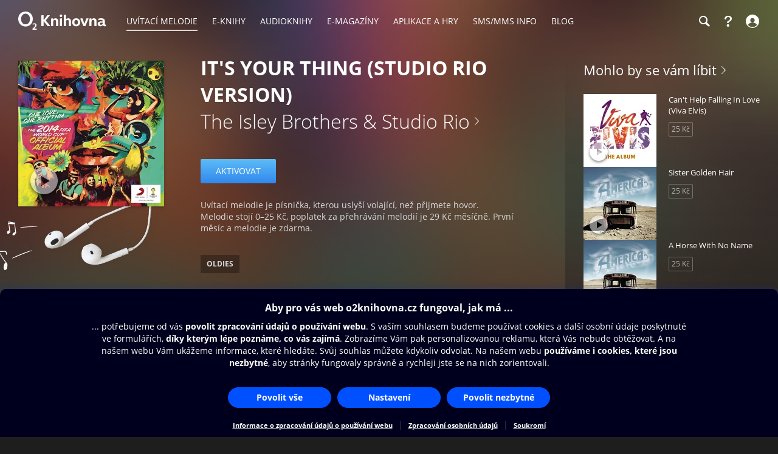

--- FILE ---
content_type: text/html; charset=utf-8
request_url: https://www.o2knihovna.cz/uvitaci-melodie/rb7-89439
body_size: 43548
content:


<!DOCTYPE html>
<html lang="cs">
<head>
    <meta charset="utf-8">

    <title>It's Your Thing (Studio Rio Version) - The Isley Brothers &amp; Studio Rio | O2 Knihovna</title>

        <meta name="app-version" content="3.18">

        <meta name="viewport" content="width=device-width, initial-scale=1">

    <meta name="format-detection" content="telephone=no">





    <link rel="stylesheet" type="text/css" media="all" href="/static/main-desktop.css?ts=1768657306">


<link rel="shortcut icon" href="/images/o2/touchIcons/default/favicon.ico" type="image/x-icon">



        <link rel="apple-touch-icon-precomposed" href="/images/o2/touchIcons/default/touchIcon.png">


    
    <meta name="apple-itunes-app" content="app-id=580120391, app-argument=https://www.o2knihovna.cz/uvitaci-melodie/rb7-89439">

    <meta property="og:type" content="music.song">
    <meta property="og:site_name" content="O2 Knihovna">
    <meta property="og:url" content="https://www.o2knihovna.cz/uvitaci-melodie/rb7-89439">
    <meta property="og:locale" content="cs_CZ">
    <meta property="og:title" content="It&apos;s Your Thing (Studio Rio Version) - The Isley Brothers &amp; Studio Rio | O2 Knihovna">
    <meta property="og:description" name="description" content="♬ Vyberte si melodii, originální zvuk nebo hlášku podle svého vkusu a pobavte sebe i své přátele! Uvítací melodii uslyší volající, než přijmete hovor.">
    <meta property="og:image" content="https://www.o2knihovna.cz/generated/covers/1f/rb7-89439-360-1f1d.jpg">
        <meta property="og:audio" content="https://cs.rbt4all.net/files/audio/OT/O7mKVFaTmjo7Javt.mp3">
    <meta property="music:musician" content="https://www.o2knihovna.cz/uvitaci-melodie/autor/88629">


    <link rel="canonical" href="https://www.o2knihovna.cz/uvitaci-melodie/rb7-89439">


        <script>
            var cmpConfig={cmpid:"34523",cdid:"6889a4ea03f1",exponea:!0,waitforimport:"500",datalayer:"digitalData"};function _cmpInit(){"gdprAppliesGlobally"in window||(window.gdprAppliesGlobally=!0),"cmp_id"in window&&!(window.cmp_id<1)||(window.cmp_id=cmpConfig.cmpid),"cmp_cdid"in window||(window.cmp_cdid=cmpConfig.cdid),"cmp_waitforimport"in window||(window.cmp_waitforimport=cmpConfig.waitforimport),"cmp_datalayername"in window||(window.cmp_datalayername=cmpConfig.datalayer),"cmp_params"in window||(window.cmp_params=""),"cmp_host"in window||(window.cmp_host="cmp.o2.cz"),"cmp_cdn"in window||(window.cmp_cdn="cmps.o2.cz"),"cmp_proto"in window||(window.cmp_proto="https:"),"cmp_codesrc"in window||(window.cmp_codesrc="1"),window.cmp_getsupportedLangs=function(){var e=["DE","EN","FR","IT","NO","DA","FI","ES","PT","RO","BG","ET","EL","GA","HR","LV","LT","MT","NL","PL","SV","SK","SL","CS","HU","RU","SR","ZH","TR","UK","AR","BS"];if("cmp_customlanguages"in window)for(var n=0;n<window.cmp_customlanguages.length;n++)e.push(window.cmp_customlanguages[n].l.toUpperCase());return e},window.cmp_getRTLLangs=function(){var e=["AR"];if("cmp_customlanguages"in window)for(var n=0;n<window.cmp_customlanguages.length;n++)"r"in window.cmp_customlanguages[n]&&window.cmp_customlanguages[n].r&&e.push(window.cmp_customlanguages[n].l);return e},window.cmp_getlang=function(e){return("boolean"!=typeof e&&(e=!0),e&&"string"==typeof cmp_getlang.usedlang&&""!==cmp_getlang.usedlang)?cmp_getlang.usedlang:window.cmp_getlangs()[0]},window.cmp_extractlang=function(e){return -1!=e.indexOf("cmplang=")?-1!=(e=e.substr(e.indexOf("cmplang=")+8,2).toUpperCase()).indexOf("&")&&(e=e.substr(0,e.indexOf("&"))):e="",e},window.cmp_getlangs=function(){var e=window.cmp_getsupportedLangs(),n=[],t=location.hash,i=location.search,a="cmp_params"in window?window.cmp_params:"",p="languages"in navigator?navigator.languages:[];if(""!=cmp_extractlang(t))n.push(cmp_extractlang(t));else if(""!=cmp_extractlang(i))n.push(cmp_extractlang(i));else if(""!=cmp_extractlang(a))n.push(cmp_extractlang(a));else if("cmp_setlang"in window&&""!=window.cmp_setlang)n.push(window.cmp_setlang.toUpperCase());else if("cmp_langdetect"in window&&1==window.cmp_langdetect)n.push(window.cmp_getPageLang());else{if(p.length>0)for(var s=0;s<p.length;s++)n.push(p[s]);"language"in navigator&&n.push(navigator.language),"userLanguage"in navigator&&n.push(navigator.userLanguage)}for(var c=[],s=0;s<n.length;s++){var r=n[s].toUpperCase();!(r.length<2)&&(-1!=e.indexOf(r)?c.push(r):(-1!=r.indexOf("-")&&(r=r.substr(0,2)),-1!=e.indexOf(r)&&c.push(r)))}return 0==c.length&&"string"==typeof cmp_getlang.defaultlang&&""!==cmp_getlang.defaultlang?[cmp_getlang.defaultlang.toUpperCase()]:c.length>0?c:["EN"]},window.cmp_getPageLangs=function(){var e=window.cmp_getXMLLang();return(e=(e=""!=e?[e.toUpperCase()]:[]).concat(window.cmp_getLangsFromURL())).length>0?e:["EN"]},window.cmp_getPageLang=function(){var e=window.cmp_getPageLangs();return e.length>0?e[0]:""},window.cmp_getLangsFromURL=function(){for(var e=window.cmp_getsupportedLangs(),n=location,t="toUpperCase",i=n.hostname[t]()+".",a=n.pathname[t]()+"/",p=[],s=0;s<e.length;s++){var c=a.substring(0,e[s].length+1);if(i.substring(0,e[s].length+1)==e[s]+".")p.push(e[s][t]());else if(5==e[s].length){var r=e[s].substring(3,5)+"-"+e[s].substring(0,2);i.substring(0,r.length+1)==r+"."&&p.push(e[s][t]())}else if(c==e[s]+"/"||c=="/"+e[s])p.push(e[s][t]());else if(c==e[s].replace("-","/")+"/"||c=="/"+e[s].replace("-","/"))p.push(e[s][t]());else if(5==e[s].length){var r=e[s].substring(3,5)+"-"+e[s].substring(0,2),o=a.substring(0,r.length+1);(o==r+"/"||o==r.replace("-","/")+"/")&&p.push(e[s][t]())}}return p},window.cmp_getXMLLang=function(){var e=document.getElementsByTagName("html");if(e.length>0)var e=e[0];else e=document.documentElement;if(e&&e.getAttribute){var n=e.getAttribute("xml:lang");return(("string"!=typeof n||""==n)&&(n=e.getAttribute("lang")),"string"!=typeof n||""==n)?"":-1!=window.cmp_getsupportedLangs().indexOf(n.toUpperCase())?n:""}},function(){var e=document,n=e.getElementsByTagName,t=window,i="",a="",p="",s=function(e){var n="cmp_"+e,i="",a=(e="cmp"+e+"=").length,p=location,s=p.hash,c=p.search,r=s.indexOf(e),o=c.indexOf(e);if(-1!=r)i=s.substring(r+a,9999);else{if(-1==o)return n in t&&"function"!=typeof t[n]?t[n]:"";i=c.substring(o+a,9999)}var m=i.indexOf("&");return -1!=m&&(i=i.substring(0,m)),i},c=s("lang");if(""!=c)p=i=c;else if("cmp_getlang"in t&&(i=t.cmp_getlang().toLowerCase(),a=t.cmp_getlangs().slice(0,3).join("_"),p=t.cmp_getPageLangs().slice(0,3).join("_"),"cmp_customlanguages"in t))for(var r=t.cmp_customlanguages,o=0;o<r.length;o++)r[o].l.toLowerCase()==i&&(i="en");var m="cmp_proto"in t?t.cmp_proto:"https:";"http:"!=m&&"https:"!=m&&(m="https:");var l="cmp_ref"in t?t.cmp_ref:location.href;l.length>300&&(l=l.substring(0,300));var u=function(t){var i=e.createElement("script");i.setAttribute("data-cmp-ab","1"),i.type="text/javascript",i.async=!0,i.src=t;var a=["body","div","span","script","head"],p="currentScript",s="parentElement",c="appendChild",r="body";if(e[p]&&e[p][s])e[p][s][c](i);else if(e[r])e[r][c](i);else for(var o=0;o<a.length;o++){var m=n(a[o]);if(m.length>0){m[0][c](i);break}}},g=s("design"),d=s("regulationkey"),f=s("gppkey"),h=s("att"),v=t.encodeURIComponent,b=!1;try{b=e.cookie.length>0}catch(y){b=!1}var $=m+"//"+t.cmp_host+"/delivery/cmp.php?";$+=("cmp_id"in t&&t.cmp_id>0?"id="+t.cmp_id:"")+("cmp_cdid"in t?"&cdid="+t.cmp_cdid:"")+"&h="+v(l),$+=(""!=g?"&cmpdesign="+v(g):"")+(""!=d?"&cmpregulationkey="+v(d):"")+(""!=f?"&cmpgppkey="+v(f):""),u(($+=(""!=h?"&cmpatt="+v(h):"")+("cmp_params"in t?"&"+t.cmp_params:"")+(b?"&__cmpfcc=1":""))+"&l="+v(i)+"&ls="+v(a)+"&lp="+v(p)+"&o="+new Date().getTime());var _="js",x=""!=s("debugunminimized")?"":".min";"1"==s("debugcoverage")&&(_="instrumented",x=""),"1"==s("debugtest")&&(_="jstests",x=""),u(m+"//"+t.cmp_cdn+"/delivery/"+_+"/cmp_final"+x+".js")}(),window.cmp_addFrame=function(e){if(!window.frames[e]){if(document.body){var n=document.createElement("iframe");n.style.cssText="display:none","cmp_cdn"in window&&"cmp_ultrablocking"in window&&window.cmp_ultrablocking>0&&(n.src="//"+window.cmp_cdn+"/delivery/empty.html"),n.name=e,n.setAttribute("title","Intentionally hidden, please ignore"),n.setAttribute("role","none"),n.setAttribute("tabindex","-1"),document.body.appendChild(n)}else window.setTimeout(window.cmp_addFrame,10,e)}},window.cmp_rc=function(e,n){var t="";try{t=document.cookie}catch(i){t=""}for(var a="",p=0,s=!1;""!=t&&p<100;){for(p++;" "==t.substr(0,1);)t=t.substr(1,t.length);var c=t.substring(0,t.indexOf("="));if(-1!=t.indexOf(";"))var r=t.substring(t.indexOf("=")+1,t.indexOf(";"));else var r=t.substr(t.indexOf("=")+1,t.length);e==c&&(a=r,s=!0);var o=t.indexOf(";")+1;0==o&&(o=t.length),t=t.substring(o,t.length)}return s||"string"!=typeof n||(a=n),a},window.cmp_stub=function(){var e=arguments;if(__cmp.a=__cmp.a||[],!e.length)return __cmp.a;"ping"===e[0]?2===e[1]?e[2]({gdprApplies:gdprAppliesGlobally,cmpLoaded:!1,cmpStatus:"stub",displayStatus:"hidden",apiVersion:"2.2",cmpId:31},!0):e[2](!1,!0):"getUSPData"===e[0]?e[2]({version:1,uspString:window.cmp_rc("__cmpccpausps","1---")},!0):"getTCData"===e[0]?__cmp.a.push([].slice.apply(e)):"addEventListener"===e[0]||"removeEventListener"===e[0]?__cmp.a.push([].slice.apply(e)):4==e.length&&!1===e[3]?e[2]({},!1):__cmp.a.push([].slice.apply(e))},window.cmp_gpp_ping=function(){return{gppVersion:"1.1",cmpStatus:"stub",cmpDisplayStatus:"hidden",signalStatus:"not ready",supportedAPIs:["2:tcfeuv2","5:tcfcav1","7:usnat","8:usca","9:usva","10:usco","11:usut","12:usct"],cmpId:31,sectionList:[],applicableSections:[0],gppString:"",parsedSections:{}}},window.cmp_gppstub=function(){var e=arguments;if(__gpp.q=__gpp.q||[],!e.length)return __gpp.q;var n=e[0],t=e.length>1?e[1]:null,i=e.length>2?e[2]:null,a=null,p=!1;if("ping"===n)a=window.cmp_gpp_ping(),p=!0;else if("addEventListener"===n){__gpp.e=__gpp.e||[],"lastId"in __gpp||(__gpp.lastId=0),__gpp.lastId++;var s=__gpp.lastId;__gpp.e.push({id:s,callback:t}),a={eventName:"listenerRegistered",listenerId:s,data:!0,pingData:window.cmp_gpp_ping()},p=!0}else if("removeEventListener"===n){__gpp.e=__gpp.e||[],a=!1;for(var c=0;c<__gpp.e.length;c++)if(__gpp.e[c].id==i){__gpp.e[c].splice(c,1),a=!0;break}p=!0}else __gpp.q.push([].slice.apply(e));null!==a&&"function"==typeof t&&t(a,p)},window.cmp_msghandler=function(e){var n="string"==typeof e.data;try{var t=n?JSON.parse(e.data):e.data}catch(i){var t=null}if("object"==typeof t&&null!==t&&"__cmpCall"in t){var a=t.__cmpCall;window.__cmp(a.command,a.parameter,function(t,i){var p={__cmpReturn:{returnValue:t,success:i,callId:a.callId}};e.source.postMessage(n?JSON.stringify(p):p,"*")})}if("object"==typeof t&&null!==t&&"__uspapiCall"in t){var a=t.__uspapiCall;window.__uspapi(a.command,a.version,function(t,i){var p={__uspapiReturn:{returnValue:t,success:i,callId:a.callId}};e.source.postMessage(n?JSON.stringify(p):p,"*")})}if("object"==typeof t&&null!==t&&"__tcfapiCall"in t){var a=t.__tcfapiCall;window.__tcfapi(a.command,a.version,function(t,i){var p={__tcfapiReturn:{returnValue:t,success:i,callId:a.callId}};e.source.postMessage(n?JSON.stringify(p):p,"*")},a.parameter)}if("object"==typeof t&&null!==t&&"__gppCall"in t){var a=t.__gppCall;window.__gpp(a.command,function(t,i){var p={__gppReturn:{returnValue:t,success:i,callId:a.callId}};e.source.postMessage(n?JSON.stringify(p):p,"*")},"parameter"in a?a.parameter:null,"version"in a?a.version:1)}},window.cmp_setStub=function(e){e in window&&("function"==typeof window[e]||"object"==typeof window[e]||void 0!==window[e]&&null===window[e])||(window[e]=window.cmp_stub,window[e].msgHandler=window.cmp_msghandler,window.addEventListener("message",window.cmp_msghandler,!1))},window.cmp_setGppStub=function(e){e in window&&("function"==typeof window[e]||"object"==typeof window[e]||void 0!==window[e]&&null===window[e])||(window[e]=window.cmp_gppstub,window[e].msgHandler=window.cmp_msghandler,window.addEventListener("message",window.cmp_msghandler,!1))},"cmp_noiframepixel"in window||window.cmp_addFrame("__cmpLocator"),"cmp_disableusp"in window&&window.cmp_disableusp||"cmp_noiframepixel"in window||window.cmp_addFrame("__uspapiLocator"),"cmp_disabletcf"in window&&window.cmp_disabletcf||"cmp_noiframepixel"in window||window.cmp_addFrame("__tcfapiLocator"),"cmp_disablegpp"in window&&window.cmp_disablegpp||"cmp_noiframepixel"in window||window.cmp_addFrame("__gppLocator"),window.cmp_setStub("__cmp"),"cmp_disabletcf"in window&&window.cmp_disabletcf||window.cmp_setStub("__tcfapi"),"cmp_disableusp"in window&&window.cmp_disableusp||window.cmp_setStub("__uspapi"),"cmp_disablegpp"in window&&window.cmp_disablegpp||window.cmp_setGppStub("__gpp"),window.cmp_disable_spa=!0,"function"==typeof window.__cmp&&(window.__cmp("addEventListener",["consentrejected",window._cmpSaveConsent,!1],null),window.__cmp("addEventListener",["consentapproved",window._cmpSaveConsent,!1],null),window.__cmp("addEventListener",["consentcustom",window._cmpSaveConsent,!1],null))}function _cmpShowConsent(){"function"==typeof window.__cmp&&window.__cmp("showScreen")}function _cmpShowSetting(){"function"==typeof window.__cmp&&window.__cmp("showGDPRScreenAdvanced")}function _cmpShowCookies(){"function"==typeof window.__cmp&&window.__cmp("showCookies")}function _cmpSaveConsent(){if("function"==typeof window.__cmp){var e=window.__cmp("getCMPData"),n=window.__cmp("exportConsent");"object"==typeof e&&"string"==typeof n&&window.exponea.track("consent",{timestamp:Date.now(),source:"page",consentString:n,purposeConsents:JSON.stringify(e.purposeConsents),purposeLegitimateInterests:JSON.stringify(e.purposeLI),vendorConsents:JSON.stringify(e.vendorConsents),vendorLegitimateInterests:JSON.stringify(e.vendorLI)})}}function _exponeaInit(){!0===cmpConfig.exponea&&(!function(e,n,t,i,a,p){function s(e){if("number"!=typeof e)return e;var n=new Date;return new Date(n.getTime()+1e3*e)}function c(e){return e.reduce(function(e,n){return e[n]=function(){e._.push([n.toString(),arguments])},e},{_:[]})}function r(e,n,t){var i=t.createElement(n);i.src=e;var a=t.getElementsByTagName(n)[0];return a.parentNode.insertBefore(i,a),i}function o(e){return"[object Date]"===Object.prototype.toString.call(e)}var m,l,u,g,d,f,h,v,b,y,$,_,x,L,C,k="performance";p.target=p.target||"https://api.exponea.com",p.file_path=p.file_path||p.target+"/js/exponea.min.js",a[n]=c(["anonymize","initialize","identify","getSegments","update","track","trackLink","trackEnhancedEcommerce","getHtml","showHtml","showBanner","showWebLayer","ping","getAbTest","loadDependency","getRecommendation","reloadWebLayers","_preInitialize","_initializeConfig"]),a[n].notifications=c(["isAvailable","isSubscribed","subscribe","unsubscribe"]),a[n].segments=c(["subscribe"]),a[n].snippetVersion="v2.7.0",(m=a)[l=n]["_"+k]={},m[l]["_"+k].nowFn=Date.now,m[l]["_"+k].snippetStartTime=m[l]["_"+k].nowFn(),u=a,g=e,d=p,f=n,h=i,v=RegExp("__exponea_etc__=([\\w-]+)"),u[h]={sdk:u[f],sdkObjectName:f,skipExperiments:!!d.new_experiments,sign:d.token+"/"+(v.exec(g.cookie)||["","new"])[1],path:d.target},b=p,y=t,$=e,r(b.file_path,y,$),function(e,n,t,i,a,p,c){if(e.new_experiments){!0===e.new_experiments&&(e.new_experiments={});var m,l=e.new_experiments.hide_class||"xnpe_async_hide",u=e.new_experiments.timeout||4e3,g=encodeURIComponent(p.location.href.split("#")[0]);e.cookies&&e.cookies.expires&&("number"==typeof e.cookies.expires||o(e.cookies.expires)?m=s(e.cookies.expires):e.cookies.expires.tracking&&("number"==typeof e.cookies.expires.tracking||o(e.cookies.expires.tracking))&&(m=s(e.cookies.expires.tracking))),m&&m<new Date&&(m=void 0);var d,f,h,v,b,y=e.target+"/webxp/"+n+"/"+p[t].sign+"/modifications.min.js?http-referer="+g+"&timeout="+u+"ms"+(m?"&cookie-expires="+Math.floor(m.getTime()/1e3):"");"sync"===e.new_experiments.mode&&p.localStorage.getItem("__exponea__sync_modifications__")?(d=y,f=n,h=p,v=c,h[b=t][f]="<"+f+' src="'+d+'"></'+f+">",v.writeln(h[b][f]),v.writeln("<"+f+">!"+b+".init && document.writeln("+b+"."+f+'.replace("/'+f+'/", "/'+f+'-async/").replace("><", " async><"))</'+f+">")):function(e,n,t,i,a,p,s,c){p.documentElement.classList.add(e);var o=r(t,i,p);function m(){a[c].init||r(t.replace("/"+i+"/","/"+i+"-async/"),i,p)}function l(){p.documentElement.classList.remove(e)}o.onload=m,o.onerror=m,a.setTimeout(l,n),a[s]._revealPage=l}(l,u,y,n,p,c,a,t)}}(p,t,i,0,n,a,e),_=a,x=n,L=p,_[x]._initializeConfig(L),(null===(C=L.experimental)||void 0===C?void 0:C.non_personalized_weblayers)&&_[x]._preInitialize(L),_[x].start=function(e){e&&Object.keys(e).forEach(function(n){return L[n]=e[n]}),_[x].initialize(L)}}(document,"exponea","script","webxpClient",window,{target:"https://api-exponea.o2.cz",token:"5851ab46-b9d8-11e9-beef-92ec88286fd6",experimental:{non_personalized_weblayers:!0},track:{google_analytics:!1},cookies:{expires:31536e3}}),exponea.start())}_cmpInit(),_exponeaInit();
        </script>
<script src="https://cdnjs.cloudflare.com/ajax/libs/jquery/3.7.1/jquery.min.js" integrity="sha512-v2CJ7UaYy4JwqLDIrZUI/4hqeoQieOmAZNXBeQyjo21dadnwR+8ZaIJVT8EE2iyI61OV8e6M8PP2/4hpQINQ/g==" crossorigin="anonymous" referrerpolicy="no-referrer"></script>
    <script src="/static/main.js?ts=1760366899"></script>



    <script>
        window.digitalData = [{
            version: "1.0",

            page: "o2active:uvítací melodie:it's your thing (studio rio version)",
            language: "cz",

            section: "Uvítací melodie",
            contentProvider: "RealNetworks",
            contentType: "Uvítací melodie",
            contentName: "It's Your Thing (Studio Rio Version)",
            contentId: "rb7-89439",
            
            
            userState: "anonymous",
            
            
            
            saleType: "sale",
            

            
            

            app: "o2active",
            appVersion: "3.18"
        }];

    </script>

        <script src="https://assets.adobedtm.com/launch-ENaa2a0632d13e4abc843b84c9fd462a85.min.js"></script>


</head>

<body>
    

<div id="pageBg" class="page-bg" aria-hidden="true">
    <div class="page-bg__port">
            <div class="page-bg__holder">
                <div class="page-bg__image">
                    <img src="https://www.o2knihovna.cz/generated/bg/1f/item-rb7-89439-port-1f1d.webp" fetchpriority="low" alt="Pozadí stránky">
                </div>
            </div>
    </div>

    <div class="page-bg__land">
            <div class="page-bg__holder">
                <div class="page-bg__image">
                    <img src="https://www.o2knihovna.cz/generated/bg/1f/item-rb7-89439-land-1f1d.webp" fetchpriority="low" alt="Pozadí stránky">
                </div>
            </div>
    </div>

    <div class="page-bg__dark-detail"><div class="in"></div></div>
</div>


            <header id="top">


<menu class="access-menu">
    <li><a href="#content">Přeskočit na hlavní obsah</a></li>
    <li><a id="access-search-link" href="#header-search-input" aria-controls="search-toolbar">Přeskočit na hledání</a></li>
</menu>

<div class="content">
    <div class="header">
        <div class="left-menu">
            <a id="open-main-menu" href="#main-menu" class="header__icon header__icon--text">
                <svg><use href="/images/header-icons.svg?v=3#menu"></use></svg>
                <span class="header__menu-text">MENU</span>
            </a>
        </div>

        <a class="header__logo" href="/"><img src="/images/o2-knihovna.svg?v=3" width="146" height="30" alt="O2 Knihovna"></a>

        <div id="main-menu" class="main-menu" role="dialog" aria-modal="false" aria-label="Hlavní menu">
            <div class="focus-trap-begin invisible"></div>

            <div class="left-menu">
                <button id="close-main-menu" class="header__icon header__icon--text">
                    <svg><use href="/images/header-icons.svg?v=3#close"></use></svg>
                    <span class="header__menu-text">Zavřít</span>
                </button>
            </div>

            <nav>
                <menu>
                    <li  class="main-menu__item main-menu__item--active">
                        <a href="/uvitaci-melodie/"><span>Uvítací melodie</span></a>
                    </li>
                    <li  class="main-menu__item">
                        <a href="/knihy/"><span>E-knihy</span></a>
                    </li>
                    <li  class="main-menu__item">
                        <a href="/audioknihy/"><span>Audioknihy</span></a>
                    </li>
                    <li  class="main-menu__item">
                        <a href="/magaziny/"><span>E-magazíny</span></a>
                    </li>
                    <li  class="main-menu__item">
                        <a href="/aplikace/"><span>Aplikace a hry</span></a>
                    </li>
                    <li id="sms-menu-item" class="main-menu__item">
                        <a href="/sms-info/"><span>SMS/MMS Info</span></a>
                    </li>
                    <li  class="main-menu__item">
                        <a href="/blog/"><span>Blog</span></a>
                    </li>
                    <li id="help-menu-item" class="main-menu__item">
                        <a href="/napoveda/"><span>Nápověda</span></a>
                    </li>
                </menu>
            </nav>

            <div class="focus-trap-end invisible"></div>
        </div>

        <nav class="right-menu" aria-label="Vedlejší menu">
            <menu>
                <li id="o2-cz-menu-item" class="right-menu__item">
                    <a href="https://www.o2.cz/" class="header__text" target="_blank">
                        <span>O2.cz</span>
                    </a>
                </li>
                <li class="right-menu__item">
                    <a id="open-search-toolbar" class="header__icon" title="Hledání" aria-label="Hledání" aria-controls="search-toolbar" href="/uvitaci-melodie/hledani">
                        <svg><use href="/images/header-icons.svg?v=3#search"></use></svg>
                    </a>
                </li>
                <li id="help-menu-button" class="right-menu__item">
                    <a class="header__icon" title="Nápověda" aria-label="Nápověda" href="/napoveda/">
                        <svg><use href="/images/header-icons.svg?v=3#help"></use></svg>
                    </a>
                </li>
                <li class="right-menu__item">
                    <a id="open-login" class="header__icon header__icon--text" aria-label="Přihlásit se" href="/prihlaseni/">
                        <svg><use href="/images/header-icons.svg?v=3#user"></use></svg>
                        <span class="header__login-text">Přihlásit se</span>
                    </a>
                </li>
            </menu>
        </nav>


        <div id="login" role="dialog" aria-modal="false" aria-label="Přihlášení" class="login login--panel hidden">
            <div class="focus-trap-begin invisible"></div>
            <h3>
                Přihlášení
                <button id="close-login" class="toolbar-close" title="Zavřít">
                    <svg><use href="/images/header-icons.svg?v=3#close"></use></svg>
                </button>
            </h3>

<div id="snippet--loginForm">                    <div class="form">
                        <p class="form__note">
                            Zadejte Vaše mobilní číslo, a poté vyplňte jednorázový kód, který Vám pošleme v SMS.
                        </p>
<form action="/uvitaci-melodie/rb7-89439" method="post" id="frm-loginForm1Header" novalidate="novalidate" class="ajax">


<div class="row required">
	<label class="required" for="frm-loginForm1Header-phone">Telefon:<span>*</span></label>

	<input type="tel" name="phone" placeholder="Mobilní číslo" id="frm-loginForm1Header-phone" required data-nette-rules='[{"op":":filled","msg":"Zadejte mobilní číslo."},{"op":":pattern","msg":"Nesprávný formát mobilního čísla.","arg":"((00|[+])?420)?[\\s-]*(60[1-8]|70[2-5]|7[237][0-9]|79[0123579])([\\s-]*[0-9]){6}"}]' class="input">
</div>

<div class="buttons wide">
	

	<input type="submit" name="_submit" class="button button--blue" value="Poslat ověřovací SMS">
</div>


<div><input type="hidden" name="_token_" value="gdc08djt0jkZHlSq3ufJLmsccLu6wKULveWUs="><input type="hidden" name="_do" value="loginForm1Header-submit"><!--[if IE]><input type=IEbug disabled style="display:none"><![endif]--></div>
</form>
                    </div>
</div>

            <div class="focus-trap-end invisible"></div>
        </div>
    </div>
</div>

<div id="search-toolbar" class="toolbar hidden" role="dialog" aria-modal="false" aria-label="Hledání">
    <div class="focus-trap-begin invisible"></div>

    <div class="content">
        <div class="toolbar__in">
            <span class="header__logo" aria-hidden="true"><img src="/images/o2-knihovna.svg?v=3" width="146" height="30" alt="O2 Knihovna"></span>

            <div class="search-form search-form--header">
                <form action="/hledani" method="get" id="frm-headerSearchForm" novalidate="novalidate">
                    <input type="search" name="q" id="header-search-input" autocomplete="off" placeholder="Hledejte v O2 Knihovně" aria-label="Hledejte v O2 Knihovně" aria-controls="snippet--searchAutocomplete" aria-autocomplete="list" required data-nette-rules='[{"op":":filled","msg":"Zadejte výraz pro hledání."},{"op":":minLength","msg":"Zadejte alespoň 3 znaky.","arg":3}]'>
                    <input type="hidden" name="typeId" value="7">
                    <button type="submit" name="_submit" title="Hledat" aria-label="Hledat"><svg><use href='/images/header-icons.svg?v=3#search'/></svg></button>
                <input type="hidden" name="do" value="headerSearchForm-submit"></form>

<div id="snippet--searchAutocomplete">
</div>
            </div>

            <button id="close-search-toolbar" class="toolbar-close" title="Zavřít" href="/">
                <svg><use href="/images/header-icons.svg?v=3#close"></use></svg>
            </button>
        </div>
    </div>

    <div class="focus-trap-end invisible"></div>
</div>

    </header>


    <main id="page">

<main id="content" class="content">
    <div class="detail detail--rbt">
        <aside id="leftCol" class="leftCol" aria-label="Levý sloupec">

<div class="detail__cover">
    <picture>

            <source type="image/webp" media="(min-width: 1024px)" srcset="/generated/covers/1f/rb7-89439-240-1f1d.webp, /generated/covers/1f/rb7-89439-360-1f1d.webp 1.5x">
            <source type="image/webp" media="(min-width: 720px)" srcset="/generated/covers/1f/rb7-89439-180-1f1d.webp, /generated/covers/1f/rb7-89439-360-1f1d.webp 1.5x">
            <source type="image/webp" media="(min-width: 600px)" srcset="/generated/covers/1f/rb7-89439-180-1f1d.webp, /generated/covers/1f/rb7-89439-240-1f1d.webp 1.5x, /generated/covers/1f/rb7-89439-360-1f1d.webp 2x">
            <source type="image/webp" srcset="/generated/covers/1f/rb7-89439-180-1f1d.webp">

        <img src="/generated/covers/1f/rb7-89439-360-1f1d.jpg" width="120" height="120"
            
            alt="Obálka uvítací melodie It&apos;s Your Thing (Studio Rio Version)">
    </picture>
    <button class="audio-sample" data-audio="https://cs.rbt4all.net/files/audio/OT/O7mKVFaTmjo7Javt.mp3" title="Přehrát ukázku" aria-label="Přehrát ukázku"></button>
</div>
            <div class="holder"></div>
        </aside>

        <div id="content" class="middleCol">
            <div class="in">
                <div class="headerPart" id="snippet--detailHeader">
                    

<h1>It's Your Thing (Studio Rio Version)</h1>


                    <h2 class="subtitle">
                        
                            <a class="soft-link" href="/uvitaci-melodie/autor/88629">The Isley Brothers &amp; Studio Rio</a>
                    </h2>
                </div>

                <div class="buyPart" id="snippet--buyPart">
                    







    <div class="purchase-box">

            <p class="buttons">
                <a href="/uvitaci-melodie/rb7-89439/koupit" class="button button--blue ajax" data-overlay="snippets">Aktivovat</a>




            </p>

            <p>
                Uvítací melodie je písnička, kterou uslyší volající, než přijmete hovor.<br>
                Melodie stojí 0–25 Kč, poplatek za přehrávání melodií je 29 Kč měsíčně. První měsíc a melodie je zdarma.
            </p>
    </div>



                    <div id="tags" class="tags">
                        <div class="tags__item">
                            <a class="tags__in" href="/uvitaci-melodie/kategorie/rb7-172"><span>Oldies</span></a>
                        </div>
                    </div>

                        <p>Přehrávání hudby a hlášek zajišťuje operátor a není jej tedy možné stáhnout a uložit do vlastního zařízení.</p>
                </div>

                <div id="relatedPartHolder">
                    <div id="relatedPart" class="relatedPart">


    <div class="list-title">
        <a class="soft-link" href="/uvitaci-melodie/kategorie/rb7-172">Mohlo by se vám líbit</a>
    </div>
    <div class="related">





<div class="list-item-holder" data-idx="0">
    <div class="list-item">
        <a href="/uvitaci-melodie/rb7-87576">
            <picture class="list-item__icon-box">

                    <source type="image/webp" srcset="/generated/covers/04/rb7-87576-120-04e8.webp, /generated/covers/04/rb7-87576-240-04e8.webp 2x">

                <img src="/generated/covers/04/rb7-87576-360-04e8.jpg"
                    width="120" height="120" loading="lazy" alt="Obálka uvítací melodie Can&apos;t Help Falling In Love (Viva Elvis)" class="list-item__icon">
            </picture>
            <div class="list-item__title">
                Can't Help Falling In Love (Viva Elvis)
            </div>
        </a>
        <button class="audio-sample" data-audio="https://cs.rbt4all.net/files/audio/VG/vpQqRUE25xFgsSOG.mp3" title="Přehrát ukázku" aria-label="Přehrát ukázku"></button>
        <div class="list-item__buttons">
                            <button data-url="/uvitaci-melodie/rb7-87576/koupit" class="button ajax" data-overlay="snippets">25 Kč</button>

        </div>
    </div>
</div>





<div class="list-item-holder" data-idx="0">
    <div class="list-item">
        <a href="/uvitaci-melodie/rb7-89676">
            <picture class="list-item__icon-box">

                    <source type="image/webp" srcset="/generated/covers/1f/rb7-89676-120-1f1e.webp, /generated/covers/1f/rb7-89676-240-1f1e.webp 2x">

                <img src="/generated/covers/1f/rb7-89676-360-1f1e.jpg"
                    width="120" height="120" loading="lazy" alt="Obálka uvítací melodie Sister Golden Hair" class="list-item__icon">
            </picture>
            <div class="list-item__title">
                Sister Golden Hair
            </div>
        </a>
        <button class="audio-sample" data-audio="https://cs.rbt4all.net/files/audio/9Z/9UHaY6NQn3G6z20z.mp3" title="Přehrát ukázku" aria-label="Přehrát ukázku"></button>
        <div class="list-item__buttons">
                            <button data-url="/uvitaci-melodie/rb7-89676/koupit" class="button ajax" data-overlay="snippets">25 Kč</button>

        </div>
    </div>
</div>





<div class="list-item-holder" data-idx="0">
    <div class="list-item">
        <a href="/uvitaci-melodie/rb7-89679">
            <picture class="list-item__icon-box">

                    <source type="image/webp" srcset="/generated/covers/9a/rb7-89679-120-9aaa.webp, /generated/covers/9a/rb7-89679-240-9aaa.webp 2x">

                <img src="/generated/covers/9a/rb7-89679-360-9aaa.jpg"
                    width="120" height="120" loading="lazy" alt="Obálka uvítací melodie A Horse With No Name" class="list-item__icon">
            </picture>
            <div class="list-item__title">
                A Horse With No Name
            </div>
        </a>
        <button class="audio-sample" data-audio="https://cs.rbt4all.net/files/audio/EX/eKLT7979e7dlp7Ax.mp3" title="Přehrát ukázku" aria-label="Přehrát ukázku"></button>
        <div class="list-item__buttons">
                            <button data-url="/uvitaci-melodie/rb7-89679/koupit" class="button ajax" data-overlay="snippets">25 Kč</button>

        </div>
    </div>
</div>





<div class="list-item-holder" data-idx="0">
    <div class="list-item">
        <a href="/uvitaci-melodie/rb7-89706">
            <picture class="list-item__icon-box">

                    <source type="image/webp" srcset="/generated/covers/04/rb7-89706-120-049a.webp, /generated/covers/04/rb7-89706-240-049a.webp 2x">

                <img src="/generated/covers/04/rb7-89706-360-049a.jpg"
                    width="120" height="120" loading="lazy" alt="Obálka uvítací melodie Everyday People (Album Version)" class="list-item__icon">
            </picture>
            <div class="list-item__title">
                Everyday People (Album Version)
            </div>
        </a>
        <button class="audio-sample" data-audio="https://cs.rbt4all.net/files/audio/VI/vcoO9vW6uIiW9Y0i.mp3" title="Přehrát ukázku" aria-label="Přehrát ukázku"></button>
        <div class="list-item__buttons">
                            <button data-url="/uvitaci-melodie/rb7-89706/koupit" class="button ajax" data-overlay="snippets">25 Kč</button>

        </div>
    </div>
</div>





<div class="list-item-holder" data-idx="0">
    <div class="list-item">
        <a href="/uvitaci-melodie/rb7-90070">
            <picture class="list-item__icon-box">

                    <source type="image/webp" srcset="/generated/covers/33/rb7-90070-120-33b8.webp, /generated/covers/33/rb7-90070-240-33b8.webp 2x">

                <img src="/generated/covers/33/rb7-90070-360-33b8.jpg"
                    width="120" height="120" loading="lazy" alt="Obálka uvítací melodie The Sound Of Silence" class="list-item__icon">
            </picture>
            <div class="list-item__title">
                The Sound Of Silence
            </div>
        </a>
        <button class="audio-sample" data-audio="https://cs.rbt4all.net/files/audio/CD/CsD8hhsYuVdvXVvD.mp3" title="Přehrát ukázku" aria-label="Přehrát ukázku"></button>
        <div class="list-item__buttons">
                            <button data-url="/uvitaci-melodie/rb7-90070/koupit" class="button ajax" data-overlay="snippets">25 Kč</button>

        </div>
    </div>
</div>





<div class="list-item-holder" data-idx="0">
    <div class="list-item">
        <a href="/uvitaci-melodie/rb7-91101">
            <picture class="list-item__icon-box">

                    <source type="image/webp" srcset="/generated/covers/d3/rb7-91101-120-d324.webp, /generated/covers/d3/rb7-91101-240-d324.webp 2x">

                <img src="/generated/covers/d3/rb7-91101-360-d324.jpg"
                    width="120" height="120" loading="lazy" alt="Obálka uvítací melodie You Got It" class="list-item__icon">
            </picture>
            <div class="list-item__title">
                You Got It
            </div>
        </a>
        <button class="audio-sample" data-audio="https://cs.rbt4all.net/files/audio/U6/uFfcREWCl4AB1Cs6.mp3" title="Přehrát ukázku" aria-label="Přehrát ukázku"></button>
        <div class="list-item__buttons">
                            <button data-url="/uvitaci-melodie/rb7-91101/koupit" class="button ajax" data-overlay="snippets">25 Kč</button>

        </div>
    </div>
</div>
    </div>
                    </div>
                </div>

                <div id="infoPartHolder">
                    <div id="infoPart" class="infoPart">


<div class="app-box">
    
        <h3>Jak spravovat uvítaci melodie pohodlně?</h3>
        <hr>
    <div class="app-box__app">
        <img src="/images/app-icon.svg" width="50" height="50" alt="Ikona aplikace O2 Knihovna">

        <div class="app-box__col">
            <strong>V aplikaci O2 Knihovna</strong><br>
            <div class="note">
                &bull; bez registrace<br>
                &bull; na telefonu i tabletu
            </div>
            <a href="/aplikace/ap4-58" class="button button--light">Stáhnout zdarma</a>
        </div>
    </div>
</div>
                    </div>
                </div>
            </div>
        </div>

        <aside id="rightCol" class="rightCol" aria-label="Pravý sloupec"></aside>
    </div>
</main>

<script>
    $(function() {
        initDetail();
    });
</script>

    </main>

            <div id="bottomAnchor"></div>
    <footer id="bottom">




<div class="footer content">
    <div class="footer__top">
        <div class="footer_column">
            <h3 class="footer__title">Obsah ke stažení <button class="footer__arrow" aria-controls="footer-menu-content" aria-label="Rozbalit/sbalit"><span></span></button></h3>
            <menu id="footer-menu-content" class="footer__menu footer__menu--double">
                <li class="footer__menu-item">
                    <a href="/uvitaci-melodie/">Uvítací melodie</a>
                </li>
                <li class="footer__menu-item">
                    <a href="/knihy/">E-knihy</a>
                </li>
                <li class="footer__menu-item">
                    <a href="/audioknihy/">Audioknihy</a>
                </li>
                <li class="footer__menu-item">
                    <a href="/magaziny/">E-magazíny</a>
                </li>
                <li class="footer__menu-item">
                    <a href="/aplikace/">Aplikace a hry</a>
                </li>
                <li class="footer__menu-item">
                    <a href="/sms-info/">SMS/MMS Info</a>
                </li>
                <li class="footer__menu-item">
                    <a href="/blog/">Blog</a>
                </li>
            </menu>
        </div>

        <div class="footer_column">
            <h3 class="footer__title">Moje O2 Knihovna <button class="footer__arrow" aria-controls="footer-menu-portal" aria-label="Rozbalit/sbalit"><span></span></button></h3>
            <menu id="footer-menu-portal" class="footer__menu">
                <li class="footer__menu-item">
                    <a href="/prihlaseni/">Přihlásit se</a>
                </li>
                <li class="footer__menu-item">
                    <a href="/moje/darkovy-poukaz">Dárkový poukaz</a>
                </li>
                <li class="footer__menu-item">
                    <a href="/napoveda/">Nápověda</a>
                </li>
                <li class="footer__menu-item">
                    <a href="/napiste-nam/">Napište nám</a>
                </li>
            </menu>
        </div>

        <div class="footer_column">
            <h3 class="footer__title">Další zábava <button class="footer__arrow" aria-controls="footer-menu-services" aria-label="Rozbalit/sbalit"><span></span></button></h3>
            <menu id="footer-menu-services" class="footer__menu">
                <li class="footer__menu-item">
                    <a href="https://www.o2.cz/osobni/oneplay" target="_blank">Oneplay</a>
                </li>
                <li class="footer__menu-item">
                    <a href="https://www.o2.cz/osobni/oneplay/originaly" target="_blank">Oneplay Originály</a>
                </li>
                <li class="footer__menu-item">
                    <a href="https://www.o2.cz/osobni/oneplay/sport" target="_blank">Sport</a>
                </li>
            </menu>
        </div>
        <div class="clear"></div>
    </div>

    <p class="footer__left">
        © O2 Czech Republic a.s.
        <span class="footer__icons">
            <a href="https://www.instagram.com/o2_cz/" target="_blank" rel="noreferrer" title="Instagram" aria-label="Instagram">
                <svg><use href="/images/social-icons.svg#instagram"></use></svg>
            </a>
            <a href="https://www.facebook.com/o2cz" target="_blank" rel="noreferrer" title="Facebook" aria-label="Facebook">
                <svg><use href="/images/social-icons.svg#facebook"></use></svg>
            </a>
            <a href="https://x.com/O2_CZ" target="_blank" rel="noreferrer" title="X.com" aria-label="X.com">
                <svg><use href="/images/social-icons.svg#x"></use></svg>
            </a>
            <a href="https://www.youtube.com/user/o2cz" target="_blank" rel="noreferrer" title="YouTube" aria-label="YouTube">
                <svg><use href="/images/social-icons.svg#youtube"></use></svg>
            </a>
        </span>
    </p>

    <ul class="footer__links">
        <li><a href="/dokumenty/O2Knihovna-Nakupni_rad.pdf" target="_blank" title="Nákupní řád obchodu O2 Knihovna (PDF)" aria-label="Nákupní řád obchodu O2 Knihovna (PDF)">Nákupní řád</a></li>
        <li>
            <a href="/dokumenty/O2Knihovna-Pristupnost.pdf" target="_blank" title="Informace o přístupnosti (PDF)" aria-label="Informace o přístupnosti (PDF)">Přístupnost</a>
            <a href="/dokumenty/O2Knihovna-Pristupnost.mp3" target="_blank" title="Audioverze informací o přístupnosti (mp3)" aria-label="Audioverze informací o přístupnosti (mp3)">
                <svg><use href="/images/header-icons.svg?v=3#tts"></use></svg>
            </a>
        </li>
        <li><a href="https://www.o2.cz/soukromi/zasady-zpracovani-osobnich-udaju" target="_blank">Zásady zpracování osobních údajů</a></li>
        <li><a href="https://www.o2.cz/soukromi/cookies">Cookies</a></li>
        <li><a id="cmp-settings" href="">Nastavení cookies</a></li>
        <script>
            if (typeof __cmp === 'function') {
                document.getElementById("cmp-settings").onclick = function() {
                    __cmp('showGDPRScreenAdvanced');
                    return false;
                };
            } else {
                document.getElementById("cmp-settings").parentElement.remove();
            }
        </script>
    </ul>

    <div class="footer__logo"></div>
</div>
    </footer>


    
<div id="overlay" class="overlay" role="dialog" aria-modal="true" data-label="Univerzální dialog s obsahem">
    <div class="focus-trap-begin"></div>

    <div class="toolbar">
        <div class="content">
            <div class="toolbar__in">
                <a id="close-overlay" class="toolbar-close" title="Zavřít" aria-label="Zavřít" href="/uvitaci-melodie/rb7-89439">
                    <svg><use href="/images/header-icons.svg?v=3#close"></use></svg>
                </a>
            </div>
        </div>
    </div>

    <div class="overlay__content" id="snippet--overlayContent"></div>
    <iframe id="overlay-frame" class="overlay__frame"></iframe>

    <div class="focus-trap-end"></div>
</div>

    <script>(typeof _satellite !== "undefined") && _satellite.pageBottom();</script>


    <script>
        if (typeof exponea === "object" && typeof exponea.track === "function") {

            exponea.track("library_content_view", {
                page_name: "o2active:uvítací melodie:it's your thing (studio rio version)",
                section: "Uvítací melodie",
                content_provider: "RealNetworks",
                content_type: "Uvítací melodie",
                content_name: "It's Your Thing (Studio Rio Version)",
                content_id: "rb7-89439",
                
                
                location: document.location.href
            });
        }
    </script>


</body>
</html>



--- FILE ---
content_type: image/svg+xml
request_url: https://www.o2knihovna.cz/images/player.svg?v=2
body_size: 7328
content:
<?xml version="1.0" encoding="UTF-8" standalone="no"?>
<!DOCTYPE svg PUBLIC "-//W3C//DTD SVG 1.1//EN" "http://www.w3.org/Graphics/SVG/1.1/DTD/svg11.dtd">
<svg width="100%" height="100%" viewBox="0 0 50 200" version="1.1" xmlns="http://www.w3.org/2000/svg"
    xmlns:xlink="http://www.w3.org/1999/xlink" xml:space="preserve"
    style="fill-rule:evenodd;clip-rule:evenodd;stroke-linejoin:round;stroke-miterlimit:2;">
    <g id="play" opacity="0.5">
        <use xlink:href="#play-shadow" x="5" y="7" width="40px" height="40px"/>
        <path d="M25,10c8.284,0 15,6.716 15,15c-0,8.284 -6.716,15 -15,15c-8.284,0 -15,-6.716 -15,-15c-0,-8.284 6.716,-15 15,-15Zm6.011,15.5l-9.011,-5.507l0,11.013l9.011,-5.506Z" style="fill:#fff;"/>
    </g>
    <g id="play-focus">
        <use xlink:href="#play-shadow" x="5" y="57" width="40px" height="40px" opacity="0.5"/>
        <path transform="translate(0 50)" d="M25,10c8.284,0 15,6.716 15,15c-0,8.284 -6.716,15 -15,15c-8.284,0 -15,-6.716 -15,-15c-0,-8.284 6.716,-15 15,-15Zm6.011,15.5l-9.011,-5.507l0,11.013l9.011,-5.506Z" style="fill:#fff;"/>
    </g>
    <g id="stop">
        <use xlink:href="#stop-shadow" x="5" y="107" width="40px" height="40px" opacity="0.5"/>
        <path transform="translate(0 50)" d="M25,60c8.284,0 15,6.716 15,15c-0,8.284 -6.716,15 -15,15c-8.284,0 -15,-6.716 -15,-15c-0,-8.284 6.716,-15 15,-15Zm5,10l-10,-0l-0,10l10,0l0,-10Z" style="fill:#fff;"/>
    </g>
    <g id="wait">
        <use xlink:href="#wait-shadow" x="5" y="157" width="40px" height="40px" opacity="0.5"/>
        <path transform="translate(0 50)" d="M25,110c-8.284,0 -15,6.716 -15,15c-0,8.284 6.716,15 15,15c8.284,0 15,-6.716 15,-15c0,-8.284 -6.716,-15 -15,-15Zm4.313,20.723l-5.269,-5.27l-0.004,-0.049l-0.04,-0.044l0,-7.36l2,0l-0,6.582l4.727,4.727l-1.414,1.414Z" style="fill:#fff;"/>
    </g>
    <defs>
        <image id="play-shadow" width="40px" height="40px" xlink:href="[data-uri]"/>
        <image id="stop-shadow" width="40px" height="40px" xlink:href="[data-uri]"/>
        <image id="wait-shadow" width="40px" height="40px" xlink:href="[data-uri]"/>
    </defs>
</svg>


--- FILE ---
content_type: image/svg+xml
request_url: https://www.o2knihovna.cz/images/o2.svg
body_size: 1373
content:
<?xml version="1.0" encoding="UTF-8" standalone="no"?>
<!DOCTYPE svg PUBLIC "-//W3C//DTD SVG 1.1//EN" "http://www.w3.org/Graphics/SVG/1.1/DTD/svg11.dtd">
<svg width="100%" height="100%" viewBox="0 0 41 40" version="1.1" xmlns="http://www.w3.org/2000/svg"
    xml:space="preserve"
    style="fill-rule:evenodd;clip-rule:evenodd;stroke-linejoin:round;stroke-miterlimit:2;">
    <g transform="matrix(0.335242,0,0,0.324428,-7.92349e-14,2.43337e-16)">
        <g transform="matrix(0.992781,0,0,1,-6963.99,-7142.28)">
            <path d="M7063.45,7230.02C7083.86,7230.02 7093.47,7211.51 7093.47,7193.53C7093.47,7175.97 7083.29,7156.66 7063.45,7156.66C7043.61,7156.66 7033.44,7175.97 7033.44,7193.53C7033.44,7211.51 7043.03,7230.02 7063.45,7230.02M7063.45,7142.28C7093.06,7142.28 7112.28,7164.64 7112.28,7193.53C7112.28,7220.09 7092.4,7244.41 7063.45,7244.41C7034.5,7244.41 7014.62,7220.39 7014.62,7193.53C7014.62,7164.33 7034.75,7142.28 7063.45,7142.28" style="fill:white;fill-rule:nonzero;"/>
        </g>
        <g transform="matrix(0.995025,0,0,1.01859,-6980.2,-7277.46)">
            <path d="M7110.32,7265.66L7110.32,7258.67C7114.2,7254.91 7128.35,7243.09 7128.35,7235.45C7128.35,7231.64 7124.94,7229.84 7121.54,7229.84C7118.02,7229.84 7114.68,7231.4 7111.93,7233.18L7111.28,7226.27C7115.04,7224.35 7119.39,7223.28 7123.63,7223.28C7131.57,7223.28 7136.7,7227.28 7136.7,7235.45C7136.7,7244.29 7127.81,7252.41 7121,7259.09L7138.01,7259.09L7138.01,7265.66L7110.32,7265.66Z" style="fill:white;fill-rule:nonzero;"/>
        </g>
    </g>
</svg>
